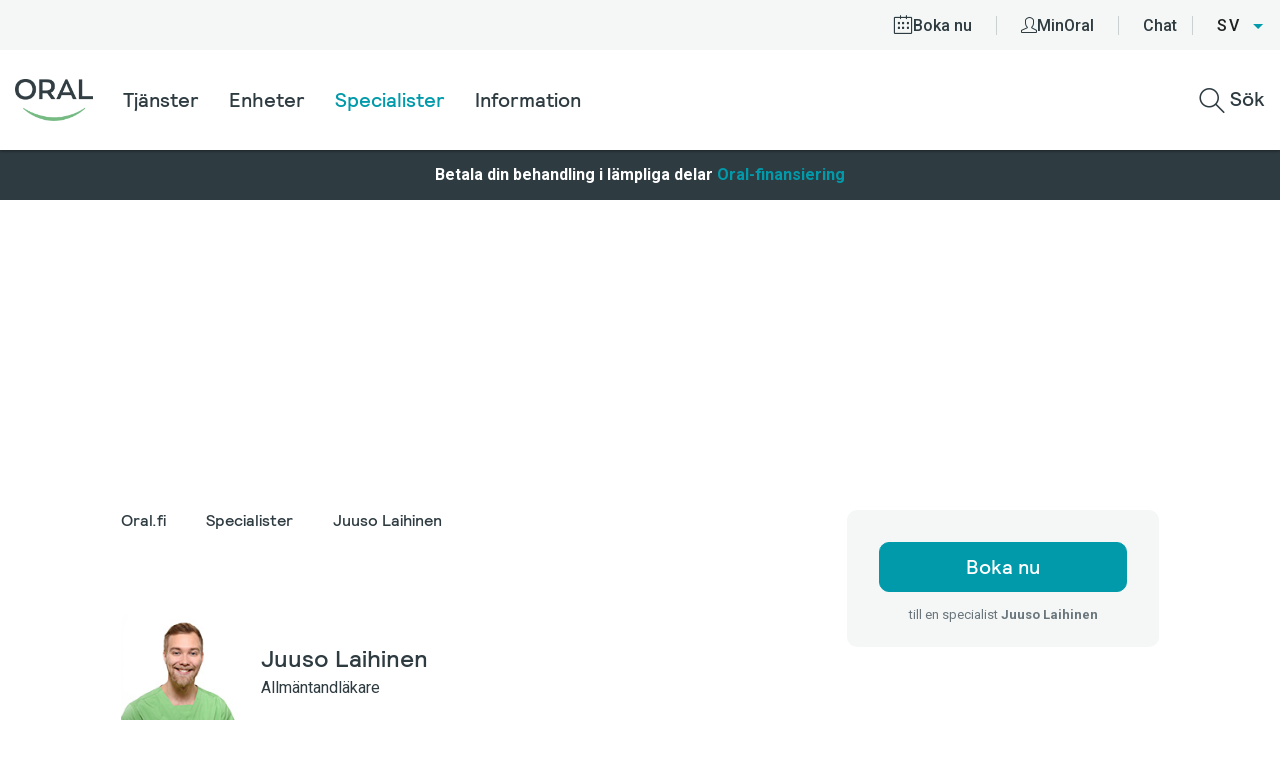

--- FILE ---
content_type: text/html; charset=UTF-8
request_url: https://www.oral.fi/sv/specialister/juuso-laihinen/
body_size: 15429
content:
<!DOCTYPE html>
<html class="async_hide" lang="sv-SE">
    <head>
  <meta charset="utf-8">
<meta http-equiv="x-ua-compatible" content="ie=edge">
<meta name="viewport" content="width=device-width, initial-scale=1, shrink-to-fit=no">
<meta id="angularjs-language" data-lang="sv">

<!-- Startup configuration -->
<link rel="manifest" href="manifest-app.webmanifest">

<!-- Fallback application metadata for legacy browsers -->
<meta name="application-name" content="Oral Hammaslääkärit">
<link rel="icon" sizes="192x192" href="/images/pwa-icons/icon-192x192.png">
<link rel="icon" sizes="256x256" href="/images/pwa-icons/icon-256x256.png">
<link rel="icon" sizes="384x384" href="/images/pwa-icons/icon-384x384.png">
<link rel="icon" sizes="512x512" href="/images/pwa-icons/icon-512x512.png">

<meta name="facebook-domain-verification" content="ujv4293wqqav9sgzqs7kbneqoqx2xw" />
<meta name="google-site-verification" content="lHw-VGCjeYSJS7V7Fl9zdxPcLgyDwDQa_JF1anMZor0" />
<meta name=dropbox-domain-verification content=y1vi7d8u7wob />

<meta id="rest-url-base" data-url="https://www.oral.fi/sv/wp-json/">

<!-- CookieConsent -->
<script id="CookieConsent" src="https://policy.app.cookieinformation.com/uc.js" data-culture="sv" data-gcm-version="2.0" type="text/javascript"></script>

  <!-- Google Tag Manager -->
  <script>(function(w,d,s,l,i){w[l]=w[l]||[];w[l].push({'gtm.start':
  new Date().getTime(),event:'gtm.js'});var f=d.getElementsByTagName(s)[0],
  j=d.createElement(s),dl=l!='dataLayer'?'&l='+l:'';j.async=true;j.src=
  'https://www.googletagmanager.com/gtm.js?id='+i+dl;f.parentNode.insertBefore(j,f);
  })(window,document,'script','dataLayer','GTM-5H83KX');</script>
  <!-- End Google Tag Manager -->

<!-- Google Optimize and page hide snippet -->
<!-- End Google Optimize -->

<meta name='robots' content='index, follow, max-image-preview:large, max-snippet:-1, max-video-preview:-1' />
	<style>img:is([sizes="auto" i], [sizes^="auto," i]) { contain-intrinsic-size: 3000px 1500px }</style>
	
	<!-- This site is optimized with the Yoast SEO plugin v26.3 - https://yoast.com/wordpress/plugins/seo/ -->
	<title>Juuso Laihinen - Oral</title>
	<link rel="canonical" href="https://www.oral.fi/sv/specialister/juuso-laihinen/" />
	<meta property="og:locale" content="sv_SE" />
	<meta property="og:type" content="article" />
	<meta property="og:title" content="Juuso Laihinen - Oral" />
	<meta property="og:description" content="Jag tog min examen vid Åbo universitet 2015 och har en bred arbetslivserfarenhet inom både den offentliga och den privata sektorn i Egentliga Finland Jag utför omfattande bastandvård och jag är särskilt intresserad av att bettrehabilitering och av att ersätta saknade tänder (tandimplantat, kronor, broar och proteser). Vid behov skickar jag patienter med behov av &hellip; Continued" />
	<meta property="og:url" content="https://www.oral.fi/sv/specialister/juuso-laihinen/" />
	<meta property="og:site_name" content="Oral" />
	<meta property="article:modified_time" content="2026-01-24T05:20:36+00:00" />
	<meta name="twitter:card" content="summary_large_image" />
	<meta name="twitter:image" content="https://appointment.assiscare.com/api/oral/images/c18815fd-4ea4-4e07-85db-06d56dbd2287" />
	<script type="application/ld+json" class="yoast-schema-graph">{"@context":"https://schema.org","@graph":[{"@type":"WebPage","@id":"https://www.oral.fi/sv/specialister/juuso-laihinen/","url":"https://www.oral.fi/sv/specialister/juuso-laihinen/","name":"Juuso Laihinen - Oral","isPartOf":{"@id":"https://www.oral.fi/sv/#website"},"datePublished":"2018-09-30T03:18:01+00:00","dateModified":"2026-01-24T05:20:36+00:00","breadcrumb":{"@id":"https://www.oral.fi/sv/specialister/juuso-laihinen/#breadcrumb"},"inLanguage":"sv-SE","potentialAction":[{"@type":"ReadAction","target":["https://www.oral.fi/sv/specialister/juuso-laihinen/"]}]},{"@type":"BreadcrumbList","@id":"https://www.oral.fi/sv/specialister/juuso-laihinen/#breadcrumb","itemListElement":[{"@type":"ListItem","position":1,"name":"Home","item":"https://www.oral.fi/sv/"},{"@type":"ListItem","position":2,"name":"Personnel","item":"https://www.oral.fi/sv/_/"},{"@type":"ListItem","position":3,"name":"Juuso Laihinen"}]},{"@type":"WebSite","@id":"https://www.oral.fi/sv/#website","url":"https://www.oral.fi/sv/","name":"Oral","description":"","potentialAction":[{"@type":"SearchAction","target":{"@type":"EntryPoint","urlTemplate":"https://www.oral.fi/sv/?s={search_term_string}"},"query-input":{"@type":"PropertyValueSpecification","valueRequired":true,"valueName":"search_term_string"}}],"inLanguage":"sv-SE"}]}</script>
	<!-- / Yoast SEO plugin. -->


<link rel='stylesheet' id='wp-block-library-css' href='https://www.oral.fi/wp/wp-includes/css/dist/block-library/style.min.css?ver=6.8.3' media='all' />
<style id='filebird-block-filebird-gallery-style-inline-css'>
ul.filebird-block-filebird-gallery{margin:auto!important;padding:0!important;width:100%}ul.filebird-block-filebird-gallery.layout-grid{display:grid;grid-gap:20px;align-items:stretch;grid-template-columns:repeat(var(--columns),1fr);justify-items:stretch}ul.filebird-block-filebird-gallery.layout-grid li img{border:1px solid #ccc;box-shadow:2px 2px 6px 0 rgba(0,0,0,.3);height:100%;max-width:100%;-o-object-fit:cover;object-fit:cover;width:100%}ul.filebird-block-filebird-gallery.layout-masonry{-moz-column-count:var(--columns);-moz-column-gap:var(--space);column-gap:var(--space);-moz-column-width:var(--min-width);columns:var(--min-width) var(--columns);display:block;overflow:auto}ul.filebird-block-filebird-gallery.layout-masonry li{margin-bottom:var(--space)}ul.filebird-block-filebird-gallery li{list-style:none}ul.filebird-block-filebird-gallery li figure{height:100%;margin:0;padding:0;position:relative;width:100%}ul.filebird-block-filebird-gallery li figure figcaption{background:linear-gradient(0deg,rgba(0,0,0,.7),rgba(0,0,0,.3) 70%,transparent);bottom:0;box-sizing:border-box;color:#fff;font-size:.8em;margin:0;max-height:100%;overflow:auto;padding:3em .77em .7em;position:absolute;text-align:center;width:100%;z-index:2}ul.filebird-block-filebird-gallery li figure figcaption a{color:inherit}

</style>
<style id='global-styles-inline-css'>
:root{--wp--preset--aspect-ratio--square: 1;--wp--preset--aspect-ratio--4-3: 4/3;--wp--preset--aspect-ratio--3-4: 3/4;--wp--preset--aspect-ratio--3-2: 3/2;--wp--preset--aspect-ratio--2-3: 2/3;--wp--preset--aspect-ratio--16-9: 16/9;--wp--preset--aspect-ratio--9-16: 9/16;--wp--preset--color--black: #000000;--wp--preset--color--cyan-bluish-gray: #abb8c3;--wp--preset--color--white: #ffffff;--wp--preset--color--pale-pink: #f78da7;--wp--preset--color--vivid-red: #cf2e2e;--wp--preset--color--luminous-vivid-orange: #ff6900;--wp--preset--color--luminous-vivid-amber: #fcb900;--wp--preset--color--light-green-cyan: #7bdcb5;--wp--preset--color--vivid-green-cyan: #00d084;--wp--preset--color--pale-cyan-blue: #8ed1fc;--wp--preset--color--vivid-cyan-blue: #0693e3;--wp--preset--color--vivid-purple: #9b51e0;--wp--preset--gradient--vivid-cyan-blue-to-vivid-purple: linear-gradient(135deg,rgba(6,147,227,1) 0%,rgb(155,81,224) 100%);--wp--preset--gradient--light-green-cyan-to-vivid-green-cyan: linear-gradient(135deg,rgb(122,220,180) 0%,rgb(0,208,130) 100%);--wp--preset--gradient--luminous-vivid-amber-to-luminous-vivid-orange: linear-gradient(135deg,rgba(252,185,0,1) 0%,rgba(255,105,0,1) 100%);--wp--preset--gradient--luminous-vivid-orange-to-vivid-red: linear-gradient(135deg,rgba(255,105,0,1) 0%,rgb(207,46,46) 100%);--wp--preset--gradient--very-light-gray-to-cyan-bluish-gray: linear-gradient(135deg,rgb(238,238,238) 0%,rgb(169,184,195) 100%);--wp--preset--gradient--cool-to-warm-spectrum: linear-gradient(135deg,rgb(74,234,220) 0%,rgb(151,120,209) 20%,rgb(207,42,186) 40%,rgb(238,44,130) 60%,rgb(251,105,98) 80%,rgb(254,248,76) 100%);--wp--preset--gradient--blush-light-purple: linear-gradient(135deg,rgb(255,206,236) 0%,rgb(152,150,240) 100%);--wp--preset--gradient--blush-bordeaux: linear-gradient(135deg,rgb(254,205,165) 0%,rgb(254,45,45) 50%,rgb(107,0,62) 100%);--wp--preset--gradient--luminous-dusk: linear-gradient(135deg,rgb(255,203,112) 0%,rgb(199,81,192) 50%,rgb(65,88,208) 100%);--wp--preset--gradient--pale-ocean: linear-gradient(135deg,rgb(255,245,203) 0%,rgb(182,227,212) 50%,rgb(51,167,181) 100%);--wp--preset--gradient--electric-grass: linear-gradient(135deg,rgb(202,248,128) 0%,rgb(113,206,126) 100%);--wp--preset--gradient--midnight: linear-gradient(135deg,rgb(2,3,129) 0%,rgb(40,116,252) 100%);--wp--preset--font-size--small: 13px;--wp--preset--font-size--medium: 20px;--wp--preset--font-size--large: 36px;--wp--preset--font-size--x-large: 42px;--wp--preset--spacing--20: 0.44rem;--wp--preset--spacing--30: 0.67rem;--wp--preset--spacing--40: 1rem;--wp--preset--spacing--50: 1.5rem;--wp--preset--spacing--60: 2.25rem;--wp--preset--spacing--70: 3.38rem;--wp--preset--spacing--80: 5.06rem;--wp--preset--shadow--natural: 6px 6px 9px rgba(0, 0, 0, 0.2);--wp--preset--shadow--deep: 12px 12px 50px rgba(0, 0, 0, 0.4);--wp--preset--shadow--sharp: 6px 6px 0px rgba(0, 0, 0, 0.2);--wp--preset--shadow--outlined: 6px 6px 0px -3px rgba(255, 255, 255, 1), 6px 6px rgba(0, 0, 0, 1);--wp--preset--shadow--crisp: 6px 6px 0px rgba(0, 0, 0, 1);}:where(body) { margin: 0; }.wp-site-blocks > .alignleft { float: left; margin-right: 2em; }.wp-site-blocks > .alignright { float: right; margin-left: 2em; }.wp-site-blocks > .aligncenter { justify-content: center; margin-left: auto; margin-right: auto; }:where(.is-layout-flex){gap: 0.5em;}:where(.is-layout-grid){gap: 0.5em;}.is-layout-flow > .alignleft{float: left;margin-inline-start: 0;margin-inline-end: 2em;}.is-layout-flow > .alignright{float: right;margin-inline-start: 2em;margin-inline-end: 0;}.is-layout-flow > .aligncenter{margin-left: auto !important;margin-right: auto !important;}.is-layout-constrained > .alignleft{float: left;margin-inline-start: 0;margin-inline-end: 2em;}.is-layout-constrained > .alignright{float: right;margin-inline-start: 2em;margin-inline-end: 0;}.is-layout-constrained > .aligncenter{margin-left: auto !important;margin-right: auto !important;}.is-layout-constrained > :where(:not(.alignleft):not(.alignright):not(.alignfull)){margin-left: auto !important;margin-right: auto !important;}body .is-layout-flex{display: flex;}.is-layout-flex{flex-wrap: wrap;align-items: center;}.is-layout-flex > :is(*, div){margin: 0;}body .is-layout-grid{display: grid;}.is-layout-grid > :is(*, div){margin: 0;}body{font-family: var(--wp--preset--font-family--sans);padding-top: 0px;padding-right: 0px;padding-bottom: 0px;padding-left: 0px;}a:where(:not(.wp-element-button)){text-decoration: underline;}:root :where(.wp-element-button, .wp-block-button__link){background-color: #32373c;border-width: 0;color: #fff;font-family: inherit;font-size: inherit;line-height: inherit;padding: calc(0.667em + 2px) calc(1.333em + 2px);text-decoration: none;}.has-black-color{color: var(--wp--preset--color--black) !important;}.has-cyan-bluish-gray-color{color: var(--wp--preset--color--cyan-bluish-gray) !important;}.has-white-color{color: var(--wp--preset--color--white) !important;}.has-pale-pink-color{color: var(--wp--preset--color--pale-pink) !important;}.has-vivid-red-color{color: var(--wp--preset--color--vivid-red) !important;}.has-luminous-vivid-orange-color{color: var(--wp--preset--color--luminous-vivid-orange) !important;}.has-luminous-vivid-amber-color{color: var(--wp--preset--color--luminous-vivid-amber) !important;}.has-light-green-cyan-color{color: var(--wp--preset--color--light-green-cyan) !important;}.has-vivid-green-cyan-color{color: var(--wp--preset--color--vivid-green-cyan) !important;}.has-pale-cyan-blue-color{color: var(--wp--preset--color--pale-cyan-blue) !important;}.has-vivid-cyan-blue-color{color: var(--wp--preset--color--vivid-cyan-blue) !important;}.has-vivid-purple-color{color: var(--wp--preset--color--vivid-purple) !important;}.has-black-background-color{background-color: var(--wp--preset--color--black) !important;}.has-cyan-bluish-gray-background-color{background-color: var(--wp--preset--color--cyan-bluish-gray) !important;}.has-white-background-color{background-color: var(--wp--preset--color--white) !important;}.has-pale-pink-background-color{background-color: var(--wp--preset--color--pale-pink) !important;}.has-vivid-red-background-color{background-color: var(--wp--preset--color--vivid-red) !important;}.has-luminous-vivid-orange-background-color{background-color: var(--wp--preset--color--luminous-vivid-orange) !important;}.has-luminous-vivid-amber-background-color{background-color: var(--wp--preset--color--luminous-vivid-amber) !important;}.has-light-green-cyan-background-color{background-color: var(--wp--preset--color--light-green-cyan) !important;}.has-vivid-green-cyan-background-color{background-color: var(--wp--preset--color--vivid-green-cyan) !important;}.has-pale-cyan-blue-background-color{background-color: var(--wp--preset--color--pale-cyan-blue) !important;}.has-vivid-cyan-blue-background-color{background-color: var(--wp--preset--color--vivid-cyan-blue) !important;}.has-vivid-purple-background-color{background-color: var(--wp--preset--color--vivid-purple) !important;}.has-black-border-color{border-color: var(--wp--preset--color--black) !important;}.has-cyan-bluish-gray-border-color{border-color: var(--wp--preset--color--cyan-bluish-gray) !important;}.has-white-border-color{border-color: var(--wp--preset--color--white) !important;}.has-pale-pink-border-color{border-color: var(--wp--preset--color--pale-pink) !important;}.has-vivid-red-border-color{border-color: var(--wp--preset--color--vivid-red) !important;}.has-luminous-vivid-orange-border-color{border-color: var(--wp--preset--color--luminous-vivid-orange) !important;}.has-luminous-vivid-amber-border-color{border-color: var(--wp--preset--color--luminous-vivid-amber) !important;}.has-light-green-cyan-border-color{border-color: var(--wp--preset--color--light-green-cyan) !important;}.has-vivid-green-cyan-border-color{border-color: var(--wp--preset--color--vivid-green-cyan) !important;}.has-pale-cyan-blue-border-color{border-color: var(--wp--preset--color--pale-cyan-blue) !important;}.has-vivid-cyan-blue-border-color{border-color: var(--wp--preset--color--vivid-cyan-blue) !important;}.has-vivid-purple-border-color{border-color: var(--wp--preset--color--vivid-purple) !important;}.has-vivid-cyan-blue-to-vivid-purple-gradient-background{background: var(--wp--preset--gradient--vivid-cyan-blue-to-vivid-purple) !important;}.has-light-green-cyan-to-vivid-green-cyan-gradient-background{background: var(--wp--preset--gradient--light-green-cyan-to-vivid-green-cyan) !important;}.has-luminous-vivid-amber-to-luminous-vivid-orange-gradient-background{background: var(--wp--preset--gradient--luminous-vivid-amber-to-luminous-vivid-orange) !important;}.has-luminous-vivid-orange-to-vivid-red-gradient-background{background: var(--wp--preset--gradient--luminous-vivid-orange-to-vivid-red) !important;}.has-very-light-gray-to-cyan-bluish-gray-gradient-background{background: var(--wp--preset--gradient--very-light-gray-to-cyan-bluish-gray) !important;}.has-cool-to-warm-spectrum-gradient-background{background: var(--wp--preset--gradient--cool-to-warm-spectrum) !important;}.has-blush-light-purple-gradient-background{background: var(--wp--preset--gradient--blush-light-purple) !important;}.has-blush-bordeaux-gradient-background{background: var(--wp--preset--gradient--blush-bordeaux) !important;}.has-luminous-dusk-gradient-background{background: var(--wp--preset--gradient--luminous-dusk) !important;}.has-pale-ocean-gradient-background{background: var(--wp--preset--gradient--pale-ocean) !important;}.has-electric-grass-gradient-background{background: var(--wp--preset--gradient--electric-grass) !important;}.has-midnight-gradient-background{background: var(--wp--preset--gradient--midnight) !important;}.has-small-font-size{font-size: var(--wp--preset--font-size--small) !important;}.has-medium-font-size{font-size: var(--wp--preset--font-size--medium) !important;}.has-large-font-size{font-size: var(--wp--preset--font-size--large) !important;}.has-x-large-font-size{font-size: var(--wp--preset--font-size--x-large) !important;}
:where(.wp-block-post-template.is-layout-flex){gap: 1.25em;}:where(.wp-block-post-template.is-layout-grid){gap: 1.25em;}
:where(.wp-block-columns.is-layout-flex){gap: 2em;}:where(.wp-block-columns.is-layout-grid){gap: 2em;}
:root :where(.wp-block-pullquote){font-size: 1.5em;line-height: 1.6;}
</style>
<link rel='stylesheet' id='app/0-css' href='https://www.oral.fi/app/themes/oral.fi-theme2/public/css/app.css' media='all' />
<link rel="https://api.w.org/" href="https://www.oral.fi/sv/wp-json/" /><link rel="alternate" title="oEmbed (JSON)" type="application/json+oembed" href="https://www.oral.fi/sv/wp-json/oembed/1.0/embed?url=https%3A%2F%2Fwww.oral.fi%2Fsv%2Fspecialister%2Fjuuso-laihinen%2F" />
<link rel="alternate" title="oEmbed (XML)" type="text/xml+oembed" href="https://www.oral.fi/sv/wp-json/oembed/1.0/embed?url=https%3A%2F%2Fwww.oral.fi%2Fsv%2Fspecialister%2Fjuuso-laihinen%2F&#038;format=xml" />
<meta name="generator" content="WPML ver:4.8.4 stt:1,18,51;" />
<script type="text/javascript" src="//www.oral.fi/sv/?wordfence_syncAttackData=1769451727.865" async></script><link rel="icon" href="https://www.oral.fi/app/uploads/2020/08/cropped-Oral_512x512-1-32x32.jpg" sizes="32x32" />
<link rel="icon" href="https://www.oral.fi/app/uploads/2020/08/cropped-Oral_512x512-1-192x192.jpg" sizes="192x192" />
<link rel="apple-touch-icon" href="https://www.oral.fi/app/uploads/2020/08/cropped-Oral_512x512-1-180x180.jpg" />
<meta name="msapplication-TileImage" content="https://www.oral.fi/app/uploads/2020/08/cropped-Oral_512x512-1-270x270.jpg" />

<meta id="cdg-styles-before">

<!-- Bundlescripts -->
<link rel="stylesheet" href="https://www.oral.fi/app/themes/oral.fi-theme2/embedded-app/css/commons.css?277e6f51a5d9db71e16d" />

 
<link rel="stylesheet" href="https://www.oral.fi/app/themes/oral.fi-theme2/embedded-app/css/master.css?277e6f51a5d9db71e16d" />







      <link rel="preload" as="style" href="https://www.oral.fi/app/themes/oral.fi-theme2/embedded-app/css/services.css?277e6f51a5d9db71e16d" onload="this.removeAttribute('onload'); this.rel='stylesheet';"/>
    <noscript>
        <link rel="stylesheet" href="https://www.oral.fi/app/themes/oral.fi-theme2/embedded-app/css/services.css?277e6f51a5d9db71e16d"/>
    </noscript>

    <!-- End Bundlescripts -->


<link rel="preconnect" href="https://fonts.gstatic.com/" crossorigin>
<link rel="stylesheet" href="https://fonts.googleapis.com/css?family=Roboto:400,500,700">

<link rel="preload" href="https://www.oral.fi/app/themes/oral.fi-theme2/public/fonts/relative-medium.woff" as="font" crossorigin="anonymous">
<link rel="preload" href="https://www.oral.fi/app/themes/oral.fi-theme2/public/fonts/oral-icons.woff" as="font" crossorigin="anonymous">
<link rel="preload" href="https://www.oral.fi/app/themes/oral.fi-theme2/public/fonts/Simple-Line-Icons.woff" as="font" crossorigin="anonymous">


<style>
  /**
   * @license
   * MyFonts Webfont Build ID 3463832, 2017-10-13T11:16:08-0400
   *
   * The fonts listed in this notice are subject to the End User License
   * Agreement(s) entered into by the website owner. All other parties are
   * explicitly restricted from using the Licensed Webfonts(s).
   *
   * You may obtain a valid license at the URLs below.
   *
   * Webfont: FoundryMonoline-Bold by The Foundry
   * URL: https://www.myfonts.com/fonts/thefoundry/foundry-monoline/bold/
   *
   * Webfont: FoundryMonoline-Regular by The Foundry
   * URL: https://www.myfonts.com/fonts/thefoundry/foundry-monoline/regular/
   *
   *
   * License: https://www.myfonts.com/viewlicense?type=web&buildid=3463832
   * Licensed pageviews: 1,000,000
   * Webfonts copyright: Copyright &#x00A9; The digitally encoded machine readable outline
   * data for producing the typefaces licensed to you is copyrighted &#x00A9;, 2008 by The
   * Foundry, London. All rights reserved.
   *
   * © 2017 MyFonts Inc
  */

  @font-face {
    font-family: 'relative-medium';
    src: url(https://www.oral.fi/app/themes/oral.fi-theme2/public/fonts/relative-medium.eot);
    src: url(https://www.oral.fi/app/themes/oral.fi-theme2/public/fonts/relative-medium.eot?#iefix) format('embedded-opentype'),
    url(https://www.oral.fi/app/themes/oral.fi-theme2/public/fonts/relative-medium.woff) format('woff'),
    url(https://www.oral.fi/app/themes/oral.fi-theme2/public/fonts/relative-medium.ttf) format('truetype');
    font-weight: normal;
    font-style: normal;
    font-display: fallback;
  }

  @font-face {
    font-family: 'relative-medium';
    src: url(https://www.oral.fi/app/themes/oral.fi-theme2/public/fonts/relative-medium.eot);
    src: url(https://www.oral.fi/app/themes/oral.fi-theme2/public/fonts/relative-medium.eot?#iefix) format('embedded-opentype'),
    url(https://www.oral.fi/app/themes/oral.fi-theme2/public/fonts/relative-medium.woff) format('woff'),
    url(https://www.oral.fi/app/themes/oral.fi-theme2/public/fonts/relative-medium.ttf) format('truetype');
    font-weight: bold;
    font-style: normal;
    font-display: fallback;
  }

  @font-face {
    font-family: 'oral-icons';
    src: url(https://www.oral.fi/app/themes/oral.fi-theme2/public/fonts/oral-icons.woff) format('woff'),
    url(https://www.oral.fi/app/themes/oral.fi-theme2/public/fonts/oral-icons.ttf) format('truetype'),
    url(https://www.oral.fi/app/themes/oral.fi-theme2/public/fonts/oral-icons.svg) format('svg');
    font-weight: normal;
    font-style: normal;
  }

  @font-face {
    font-family: 'simple-line';
    src: url(https://www.oral.fi/app/themes/oral.fi-theme2/public/fonts/Simple-Line-Icons.eot);
    src: url(https://www.oral.fi/app/themes/oral.fi-theme2/public/fonts/Simple-Line-Icons.eot) format('embedded-opentype'),
    url(https://www.oral.fi/app/themes/oral.fi-theme2/public/fonts/Simple-Line-Icons.woff) format('woff'),
    url(https://www.oral.fi/app/themes/oral.fi-theme2/public/fonts/Simple-Line-Icons.ttf) format('truetype'),
    url(https://www.oral.fi/app/themes/oral.fi-theme2/public/fonts/Simple-Line-Icons.svg) format('svg');
    font-weight: normal;
    font-style: normal;
  }
</style>
    

    
  <link
    rel="preconnect"
    href="https://ninchat.s3.amazonaws.com/"
    crossorigin
  >
  <link rel="preconnect" href="https://addsearch.com/" crossorigin>
</head>

<body
  class="wp-singular person-template-default single single-person postid-214763 wp-embed-responsive wp-theme-oralfi-theme2 juuso-laihinen"
  data-mobile-menu--watch
>

      <!-- Google Tag Manager (noscript) -->
    <noscript><iframe src="https://www.googletagmanager.com/ns.html?id=GTM-5H83KX"
    height="0" width="0" style="display:none;visibility:hidden"></iframe></noscript>
    <!-- End Google Tag Manager (noscript) -->
  
  
  
  <div
    id="before-main-header"
    class="before-main-header"
  >
      </div>

    <script>
  function moveToFrontpage() {
    window.onbeforeunload = null;
    window.location.href = window.location.origin;
  }
</script>

<header
  id="main-header"
  class="main-header"
>
  <div
    class="main-header__absolute"
    data-mobile-menu--watch
  >
    
    <nav class="main-header__top-bar">
      <div class="main-header-top-bar">
        <div class="main-header-top-bar__link-group">
          <a
            href="https://www.oral.fi/sv/ajanvaraus-sv/#/"
            class="main-header-top-bar__link"
          >
            <span class="icon icon-calendar"></span>
            Boka nu
          </a>

          <a
            href="https://www.oral.fi/sv/omaoral/"
            class="main-header-top-bar__link"
          >
            <span class="icon icon-person"></span>
            MinOral
          </a>

          <button
            data-ninchat-toggle
            aria-label="Chat"
            class="main-header-top-bar__link"
          >
            Chat
          </button>

          <div class="main-header-top-bar__link">
                            <div id="language-switcher" class="mdc-menu-surface--anchor">
  
  <div class="mdc-select" tabindex="0">
    <div class="mdc-select__anchor mdc-ripple-surface mdc-ripple-upgraded" role="button" aria-haspopup="listbox" aria-expanded="false">
      <span class="mdc-select__selected-text language-switcher-font">
        sv
      </span>

      <i class="mdc-select__dropdown-icon"></i>
    </div>

    <div id="language-switcher-menu" class="mdc-select__menu mdc-menu mdc-menu-surface" role="listbox">
      <ul class="mdc-list">
                  <li 
            
            class="mdc-list-item language-switcher-font "
            data-value="https://www.oral.fi/asiantuntijat/juuso-laihinen/"
            role="option"
            tabindex="0"
          >
            <span class="mdc-list-item__text">fi</span>
          </li>
                  <li 
            
            class="mdc-list-item language-switcher-font "
            data-value="https://www.oral.fi/en/specialists/juuso-laihinen/"
            role="option"
            tabindex="0"
          >
            <span class="mdc-list-item__text">en</span>
          </li>
                  <li 
            aria-selected=&quot;true&quot;
            class="mdc-list-item language-switcher-font mdc-list-item--selected"
            data-value="https://www.oral.fi/sv/specialister/juuso-laihinen/"
            role="option"
            tabindex="0"
          >
            <span class="mdc-list-item__text">sv</span>
          </li>
              </ul>
    </div>
  </div>
</div>
                      </div>

          
        </div>
      </div>
    </nav>

    <div class="main-header__bar">

      
      <a
        href="https://www.oral.fi/sv/"
        class="main-header__link"
      >
        <img
          src="https://www.oral.fi/app/themes/oral.fi-theme2/public/images/oral_logo_header_2x.png"
          class="main-header__logo"
          alt="Oral"
        >
      </a>

      
      <nav
        class="main-header__links"
        data-global-search--watch
      >
        <ul>
                                    <li>
                <a
                  href="https://www.oral.fi/sv/tjanster/"
                  class="main-header__link "
                >
                  Tjänster
                </a>
              </li>
                                                <li>
                <a
                  href="https://www.oral.fi/sv/enheter/"
                  class="main-header__link "
                >
                  Enheter
                </a>
              </li>
                                                <li>
                <a
                  href="https://www.oral.fi/sv/specialister/"
                  class="main-header__link main-header__link--active"
                >
                  Specialister
                </a>
              </li>
                                                                      <li>
                <a
                  href="https://www.oral.fi/sv/information/"
                  class="main-header__link "
                >
                  Information
                </a>
              </li>
                                        </ul>
      </nav>

      
      <div class="main-header__search">
        <button
          class="search-form__toggle-open"
          data-global-search--toggle
          data-global-search--watch
        >
          <span class="search-form__toggle-open-icon icon icon-search"></span>
          Sök
        </button>

        <div
          class="search-form__input"
          data-global-search--watch
        >
          <form role="search" class="search-form">
            <div class="mdc-text-field mdc-text-field--fill mdc-text-field--with-leading-icon mdc-text-field--without-label">
              <i ng-if="$ctrl.icon" class="mdc-text-field__icon icon icon-search icon-21"></i>
              <input
                id="global-search"
                type="text"
                class="addsearch mdc-text-field__input"
                disabled="disabled"
                aria-controls="search-helptext"
                placeholder="Sök"
                data-global-search--focus-opener
              />
            </div>
            <button
              class="search-form__desktop-close"
              type="button"
              data-global-search--toggle
            >
              <span class="icon oral-x-filled-icon"></span>
            </button>

            <button
              class="search-form__mobile-close"
              type="button"
              data-global-search--toggle
              data-global-search--watch
            >
              <span class="icon oral-x-filled-icon"></span>
            </button>
          </form>
        </div>
      </div>

      
      <button
        class="main-header__menu-toggle"
        data-mobile-menu--toggle
        data-mobile-menu--watch
      >
        <span class="main-header__menu-toggle-icon icon icon-menu icon-21"></span>
        <span class="main-header__menu-toggle-icon icon icon-x icon-21"></span>
      </button>
    </div>

    <nav
      class="main-header-drawer"
      data-mobile-menu--watch
    >
      
      <ul class="main-header-drawer__section">
        <li class="main-header-drawer__list-item">
          <a
            href="https://www.oral.fi/sv/ajanvaraus-sv/#/"
            class="main-header-drawer__link"
          >
            Boka nu
          </a>
        </li>
        <li class="main-header-drawer__list-item">
          <a
            href="https://www.oral.fi/sv/omaoral/"
            class="main-header-drawer__link"
          >
            MinOral
          </a>
        </li>
        <li class="main-header-drawer__list-item">
          <a
            data-ninchat-toggle
            href="#"
            class="main-header-drawer__link"
          >
            Öppna chatten
          </a>
        </li>
      </ul>

      
      <ul class="main-header-drawer__section">
                              <li class="main-header-drawer__list-item">
              <a
                href="https://www.oral.fi/sv/tjanster/"
                class="main-header-drawer__link"
              >
                Tjänster
              </a>
            </li>
                                        <li class="main-header-drawer__list-item">
              <a
                href="https://www.oral.fi/sv/enheter/"
                class="main-header-drawer__link"
              >
                Enheter
              </a>
            </li>
                                        <li class="main-header-drawer__list-item">
              <a
                href="https://www.oral.fi/sv/specialister/"
                class="main-header-drawer__link main-header-drawer__link--active"
              >
                Specialister
              </a>
            </li>
                                                          <li class="main-header-drawer__list-item">
              <a
                href="https://www.oral.fi/sv/information/"
                class="main-header-drawer__link"
              >
                Information
              </a>
            </li>
                                </ul>

      
      <div class="main-header-drawer__section main-header-drawer__section--flex">

        

                  <a
            href="https://www.oral.fi/asiantuntijat/juuso-laihinen/"
            class="main-header-drawer__link main-header-drawer__link--lang"
          >
            fi
          </a>
                  <a
            href="https://www.oral.fi/en/specialists/juuso-laihinen/"
            class="main-header-drawer__link main-header-drawer__link--lang"
          >
            en
          </a>
                  <a
            href="https://www.oral.fi/sv/specialister/juuso-laihinen/"
            class="main-header-drawer__link main-header-drawer__link--lang main-header-drawer__link--active"
          >
            sv
          </a>
        
        <div class="main-header-drawer__phone">
          <span class="icon icon-phone blue"></span>
          <a
            class="main-header-drawer__link"
            href="tel:"
          >
            010 400 3400
          </a>
        </div>
      </div>

      <div class="main-header-drawer__bottom-spacer"></div>

    </nav>
  </div>


  <div
    class="header-modal__overlay"
    data-global-search--toggle
    data-global-search--watch
  >
  </div>
</header>

<div class="main-header-spacer"></div>

<header id="print-header">
  <img src="https://www.oral.fi/app/themes/oral.fi-theme2/public/images/oral_logo_header_2x.png"
       class="header-logo"
       alt="Oral">
</header>

  <div class="global-banner global-banner--gray">
  <div class="global-banner__container container">
    <div>
      Betala din behandling i lämpliga delar
              <a
          href="https://www.oral.fi/sv/information/information-for-kunder/oral-finansiering/"
          class="global-banner__link"
        >
          Oral-finansiering
        </a>
          </div>
  </div>
</div>

  <main role="document">
      <div class="resource">
      <div class="cropped-image lozad hero hero-medium hero-medium--facelift hero--no-fade hero-has-overlap" data-background-image-xs="https://www.oral.fi/app/uploads/2024/06/ORAL_henkilosto_header_1920x360-470x313.png" data-background-image-sm="https://www.oral.fi/app/uploads/2024/06/ORAL_henkilosto_header_1920x360.png">
    <div class="hero__background-fade">
    
    <div class="hero__container container">
      
    </div>
  </div>
  </div>

    <div class="container">
      <div class="overlap-hero overlap-hero-medium">
        <div class="row">
          <div class="resource__sidebar col-12 col-md-4 order-1 order-md-2">
              <div class="single-person__header-mobile">
          <nav class="breadcrumb breadcrumb-single-item" aria-label="Brödsmulespår">
  <ol>
    <li>
      <a href="/">Oral.fi</a>
      <span class="icon icon-border-arrow-right" aria-hidden="true"></span>
    </li>

    <li>
      <a href="https://www.oral.fi/sv/specialister/">Specialister</a>
      <span class="icon icon-border-arrow-right" aria-hidden="true"></span>
    </li>

    <li class="current-item" aria-current="page">
      Juuso Laihinen
    </li>
  </ol>
</nav>
    
    <div class="person-info">
      <div
        class="thumbnail person-image "
        style="background-image: url(https://appointment.assiscare.com/api/oral/images/c18815fd-4ea4-4e07-85db-06d56dbd2287)">
      </div>

      <div>
        <h1 class="title">Juuso Laihinen</h1>
        <p class="subtitle">Allmäntandläkare</p>
      </div>
    </div>
  </div>

  <div class="widget-booking-and-lifts sidebar-widget-sticky">

  <div class="widget-booking-and-lifts__item">
    <div class="widget-booking-and-lifts__book">
      <a
        href="https://www.oral.fi/sv/ajanvaraus-sv/#/?personId=4334"
        class="mdc-button mdc-button--primary new"
        data-mdc-auto-init="ripple"
      >
        Boka nu
      </a>
              <small class="widget-booking-and-lifts__book-label">
          till en specialist <strong>Juuso Laihinen</strong>
        </small>
          </div>
  </div>

  
  </div>
          </div>

          <div class="col-12 col-md-8 order-2 order-md-1">
              <div class="single-person__header-desktop">
          <nav class="breadcrumb breadcrumb-single-item" aria-label="Brödsmulespår">
  <ol>
    <li>
      <a href="/">Oral.fi</a>
      <span class="icon icon-border-arrow-right" aria-hidden="true"></span>
    </li>

    <li>
      <a href="https://www.oral.fi/sv/specialister/">Specialister</a>
      <span class="icon icon-border-arrow-right" aria-hidden="true"></span>
    </li>

    <li class="current-item" aria-current="page">
      Juuso Laihinen
    </li>
  </ol>
</nav>
    
    <div class="person-info">
      <div 
        class="thumbnail person-image "
        style="background-image: url(https://appointment.assiscare.com/api/oral/images/c18815fd-4ea4-4e07-85db-06d56dbd2287)">
      </div>

      <div>
        <h1 class="title">Juuso Laihinen</h1>
        <p class="subtitle">Allmäntandläkare</p>
      </div>
    </div>
  </div>

  <div class="content-tabs">
    <div class="content-tabs__bar">
      <nav class="mdc-tab-bar mdc-tab-bar--indicator-primary tab-bar-oral" role="tablist">
  <div class="mdc-tab-scroller">
    <div class="mdc-tab-scroller__scroll-area">
      <div class="mdc-tab-scroller__scroll-content">
                <a role="tab" aria-controls="panel-main"
           class="mdc-tab mdc-tab--active" href="#main" tabindex="0">
           <span class="mdc-tab__content">
              <span class="mdc-tab__text-label tab-text">Presentation</span>
           </span>
           <span class="mdc-tab-indicator mdc-tab-indicator--active">
                 <span class="mdc-tab-indicator__content mdc-tab-indicator__content--underline"></span>
           </span>
           <span class="mdc-tab__ripple"></span>
        </a>
                <a role="tab" aria-controls="panel-services"
           class="mdc-tab " href="#services" tabindex="0">
           <span class="mdc-tab__content">
              <span class="mdc-tab__text-label tab-text">Tjänster</span>
           </span>
           <span class="mdc-tab-indicator ">
                 <span class="mdc-tab-indicator__content mdc-tab-indicator__content--underline"></span>
           </span>
           <span class="mdc-tab__ripple"></span>
        </a>
                <a role="tab" aria-controls="panel-locations"
           class="mdc-tab " href="#locations" tabindex="0">
           <span class="mdc-tab__content">
              <span class="mdc-tab__text-label tab-text">Enheter</span>
           </span>
           <span class="mdc-tab-indicator ">
                 <span class="mdc-tab-indicator__content mdc-tab-indicator__content--underline"></span>
           </span>
           <span class="mdc-tab__ripple"></span>
        </a>
              </div>
    </div>
  </div>
</nav>
    </div>
    <div class="tab-panels">
      <div class="tab-panel active" id="panel-main" role="tabpanel" aria-hidden="false">
              <div class="clip-margins">
        <div class="text-body single-person__text-body">
          </p>
<p>Jag tog min examen vid Åbo universitet 2015 och har en bred arbetslivserfarenhet inom både den offentliga och den privata sektorn i Egentliga Finland Jag utför omfattande bastandvård och jag är särskilt intresserad av att bettrehabilitering och av att ersätta saknade tänder (tandimplantat, kronor, broar och proteser). Vid behov skickar jag patienter med behov av krävande vård till specialtandläkare.</p>
<p>Jag använder moderna behandlingsmetoder och är särskilt entusiastisk över de möjligheter som digital odontologi erbjuder. Jag har genomgått fortbildning årligen både i Finland och utomlands i flera år.</p>
<p>Jag är avslappnad, lugn och empatisk med mina patienter. Mitt mål är att alltid ge högklassig vård och så trevlig upplevelse som möjligt för var och en av mina patienter. Smärtfri behandling är idag en hörnsten i tandvården och ett servicelöfte.</p>
<p>Välkommen till min mottagning!</p>

                      <h4>
              Specialkunnande
            </h4>
            <ul>
                              <li>﻿Grundläggande tandvård</li>
                              <li>﻿Behandling av saknade tänder</li>
                              <li>﻿Tandköttssjukdomar</li>
                              <li>Keramiska fyllningar och kronor</li>
                              <li>Paikkaus ja juurihoito</li>
                          </ul>
          
          
                      <h4>
              Språkkunskap
            </h4>
            <ul>
                              <li>engelska</li>
                              <li>engelska</li>
                              <li>finska</li>
                          </ul>
          
          
        </div>
      </div>
          </div>
      <div class="tab-panel " id="panel-services" role="tabpanel" aria-hidden="false">
              <div class="container">
     <div class="oral-services-overlap-hero">
          <div 
               id="services-angular-bundle-init"
               data-person="4334"
               ng-controller="ServicesBundleController"
          ></div>

          <p class="call-instructions">
     <span>Hittade du inte tjänsten du letade efter?</span> 
     <span>Ring vår kundtjänst</span> 
     <strong><a class="link-no-style" href="tel:+358104003400">010 400 3400</a></strong>
</p>
     </div>
</div>
          </div>
      <div class="tab-panel " id="panel-locations" role="tabpanel" aria-hidden="false">
              <p>
      <b>Enheter</b> till en specialist Juuso Laihinen
    </p>
          
    <div class="new-card new-card--no-hover new-card--no-padding">
  <div class="flex flex-row flex-space-between full-width">

    <div class="card-icon flex flex-center-off-axis flex-center-on-axis">
      <div class="cropped-image lozad card-icon-image person-image" data-background-image-xs="https://www.oral.fi/app/uploads/2020/09/Salo-Plaza2-200x200-1-150x150.jpg">
    
  </div>
    </div>

    <div class="flex flex-column card-main-content flex-center-off-axis">
      <a
        href="https://www.oral.fi/sv/enheter/salo/plaza/"
        class="card-heading"
      >
        Salo, Plaza
      </a>
      <div class="card-content">
        Vilhonkatu 8,
        24100
        Salo
      </div>
    </div>

    <a
      href="https://www.oral.fi/sv/ajanvaraus-sv/#/?locationId=128"
      class="new-card__cta-desktop"
    >
      Boka
    </a>
  </div>

  <div class="new-card__cta-mobile">
    <a
      href="https://www.oral.fi/sv/ajanvaraus-sv/#/?locationId=128"
      class="mdc-button mdc-button--block mdc-button--secondary mdc-button--small new"
    >
      Boka
    </a>
  </div>
</div>
            <hr class="new-card-divider new-card-divider--no-padding"/>
    
    <div class="new-card new-card--no-hover new-card--no-padding">
  <div class="flex flex-row flex-space-between full-width">

    <div class="card-icon flex flex-center-off-axis flex-center-on-axis">
      <div class="cropped-image lozad card-icon-image person-image" data-background-image-xs="https://www.oral.fi/app/uploads/2020/09/Oral-_Turku_-Hameenkatu_200x200-150x150.jpg">
    
  </div>
    </div>

    <div class="flex flex-column card-main-content flex-center-off-axis">
      <a
        href="https://www.oral.fi/sv/enheter/turku/hameenkatu/"
        class="card-heading"
      >
        Turku, Hämeenkatu
      </a>
      <div class="card-content">
        Hämeenkatu 2, 3. krs,
        20500
        Turku
      </div>
    </div>

    <a
      href="https://www.oral.fi/sv/ajanvaraus-sv/#/?locationId=127"
      class="new-card__cta-desktop"
    >
      Boka
    </a>
  </div>

  <div class="new-card__cta-mobile">
    <a
      href="https://www.oral.fi/sv/ajanvaraus-sv/#/?locationId=127"
      class="mdc-button mdc-button--block mdc-button--secondary mdc-button--small new"
    >
      Boka
    </a>
  </div>
</div>
            </div>
  </div>
  </div>
          </div>
        </div>
        
              </div>
    </div>
  </div>
  </main>

  <div id="master-angular-bundle-init">
    <!-- This empty div is because master bundle requires a DOM element to attach to. -->
  </div>

  
    <footer class="main-footer ">
    
  <div class="footer-top">
  <div class="container">
    <nav class="row">
              <section class="col-12 col-md-6 col-xl-3">
          <a
            href="https://www.oral.fi/sv/ajanvaraus-sv/#/"
            class="mdc-button mdc-button--secondary new"
            data-mdc-auto-init="ripple"
          >
            Boka nu
          </a>
        </section>
      
              <section class="col-12 col-md-6 col-xl-3">
          <a
            href="https://www.oral.fi/sv/omaoral/"
            class="mdc-button mdc-button--secondary new"
            data-mdc-auto-init="ripple"
          >
            Gå till MinOral
          </a>
        </section>
      
       
        <section class="col-12 col-md-6 col-xl-3">
          <a
            href="https://www.oral.fi/sv/information/information-for-kunder/feedback/"
            class="mdc-button mdc-button--secondary new feedback-button"
            data-mdc-auto-init="ripple"
          >
          Ge respons
          </a>
        </section>
      
              <section class="col-12 col-md-6 col-xl-3">
          <a
            href="tel:"
            class="mdc-button mdc-button--secondary new"
            data-mdc-auto-init="ripple"
          >
            Ring 010 400 3400
          </a>
        </section>
          </nav>
  </div>
</div>

<div class="footer-bottom">
  <div class="footer-bottom__columns">
    <div class="container">
      <div class="row">
                  <nav class="footer-bottom__link-group col-12 col-md-6 col-lg-3">
            <div class="link-group-heading font-h5">
              Populära tjänster
              <span class="icon icon-border-arrow-down"></span>
              <button
                class="footer-bottom__link-group-toggle d-sm-none"
                aria-label="Öppna länklistan"
              ></button>
            </div>
            <ul class="footer-bottom__link-group-links">
                              <li>
                  <a href="https://www.oral.fi/sv/tjanster/tandundersokning/">Tandundersökning</a>
                </li>
                              <li>
                  <a href="https://www.oral.fi/sv/tjanster/tandvark-eller-trauma/">Tandvärk eller -trauma</a>
                </li>
                              <li>
                  <a href="https://www.oral.fi/sv/tjanster/lagning/">Lagning</a>
                </li>
                              <li>
                  <a href="https://www.oral.fi/sv/tjanster/avlagsnande-av-tandsten/">Avlägsnande av tandsten</a>
                </li>
                              <li>
                  <a href="https://www.oral.fi/sv/tjanster/bedomning-av-behovet-av-ortodontisk-vard-membran-invisalign/">Bedömning av behovet av ortodontisk vård, membran (Invisalign)</a>
                </li>
                              <li>
                  <a href="https://www.oral.fi/sv/tjanster/konsultation-for-tandblekning/">Konsultation för tandblekning</a>
                </li>
                          </ul>
          </nav>
                  <nav class="footer-bottom__link-group col-12 col-md-6 col-lg-3">
            <div class="link-group-heading font-h5">
              Oral som företag
              <span class="icon icon-border-arrow-down"></span>
              <button
                class="footer-bottom__link-group-toggle d-sm-none"
                aria-label="Öppna länklistan"
              ></button>
            </div>
            <ul class="footer-bottom__link-group-links">
                              <li>
                  <a href="https://www.oral.fi/sv/information/oral-som-foretag/kontaktuppgifter/">Kontaktuppgifter</a>
                </li>
                              <li>
                  <a href="https://www.oral.fi/sv/information/information-for-kunder/prices-sv/">Prislista</a>
                </li>
                              <li>
                  <a href="https://www.oral.fi/sv/information/information-for-kunder/information-om-din-tidsbestallning/">Information om din tidsbeställning</a>
                </li>
                              <li>
                  <a href="https://www.oral.fi/sv/information/oral-som-foretag/om-oral/">Om Oral Hammaslääkärit</a>
                </li>
                          </ul>
          </nav>
                <div class="footer-bottom__info-col col-12 col-md-6 col-lg-3">
          <a href="https://www.oral.fi/sv/information/information-for-kunder/bonus-pa-tandvard-med-s-formanskortet/" class="link-ui-dark">
            <img
              data-src="https://www.oral.fi/app/themes/oral.fi-theme2/public/images/logos/s-bonus-sv.png"
              src="https://www.oral.fi/app/themes/oral.fi-theme2/public/images/logos/s-bonus-sv.png"
              class="footer-logo-s-bonus lozad"
              alt="S-bonus upp till 5 %."
            >
          </a>
        </div>
        <div class="footer-bottom__info-col col-12 col-md-6 col-lg-3">
          <p>Vår kundservice betjänar måndag–fredag kl. 8.00–17.00 (med undantag av helgdagar).</p>
<p>Att ringa ett 010-telefonnummer kostar den vanliga mobilsamtalsavgiften eller den lokala nätavgiften (msa/lna) för finska mobila och fasta anslutningar.</p>

        </div>
      </div>
    </div>
  </div>

  <div class="container">
    <div class="row">
      <nav class="legal-links col-12 col-lg-4 order-1 order-lg-2">
        <div class="legal-links-row">
          <div>
            <a href="https://www.oral.fi/sv/information/information-for-kunder/dataskydd/">
              Dataskydd
            </a>
          </div>
          <div>
            <a href="" onclick="CookieConsent.renew(); return false;">
              Användningen av cookies
            </a>
          </div>
          <div>
            <a href="https://www.oral.fi/sv/oversikt/">
              Översikt
            </a>
          </div>
        </div>
      </nav>
      <nav class="social-links col-12 col-lg-4 order-2 order-lg-1">
                  <a
            href="https://www.facebook.com/oralhammaslaakarit/"
            class="icon-facebook-fill"
            aria-label="Facebook"
            target="_blank"
          ></a>
                  <a
            href="https://www.youtube.com/channel/UCWhYMQIr1mK9Q2Cw_7Jzggw/featured"
            class="icon-youtube-fill"
            aria-label="Youtube"
            target="_blank"
          ></a>
                  <a
            href="https://www.linkedin.com/company/oral-hammasl-k-rit-oyj/"
            class="icon-linkedin-fill"
            aria-label="LinkedIn"
            target="_blank"
          ></a>
              </nav>
      <aside class="copyright font-small col-12 col-lg-4 order-3">
        © Oral Hammaslääkärit 2026
      </aside>
    </div>

    <div class="footer-bottom__bottom-phone-info">
      <p>Vår kundservice betjänar måndag–fredag kl. 8.00–17.00 (med undantag av helgdagar).</p>
<p>Att ringa ett 010-telefonnummer kostar den vanliga mobilsamtalsavgiften eller den lokala nätavgiften (msa/lna) för finska mobila och fasta anslutningar.</p>

    </div>
  </div>
</div>
</footer>

  
  <div id="fixed-bottom-messages" class="fixed-bottom-messages">

    

    

  </div>

  <script type="speculationrules">
{"prefetch":[{"source":"document","where":{"and":[{"href_matches":"\/sv\/*"},{"not":{"href_matches":["\/wp\/wp-*.php","\/wp\/wp-admin\/*","\/app\/uploads\/*","\/app\/*","\/app\/plugins\/*","\/app\/themes\/oral.fi-theme2\/*","\/sv\/*\\?(.+)"]}},{"not":{"selector_matches":"a[rel~=\"nofollow\"]"}},{"not":{"selector_matches":".no-prefetch, .no-prefetch a"}}]},"eagerness":"conservative"}]}
</script>
<script id="app/0-js-before">
/******/ (function() { // webpackBootstrap
/******/ 	"use strict";
/******/ 	var __webpack_modules__ = ({});
/************************************************************************/
/******/ 	// The module cache
/******/ 	var __webpack_module_cache__ = {};
/******/ 	
/******/ 	// The require function
/******/ 	function __webpack_require__(moduleId) {
/******/ 		// Check if module is in cache
/******/ 		var cachedModule = __webpack_module_cache__[moduleId];
/******/ 		if (cachedModule !== undefined) {
/******/ 			return cachedModule.exports;
/******/ 		}
/******/ 		// Create a new module (and put it into the cache)
/******/ 		var module = __webpack_module_cache__[moduleId] = {
/******/ 			// no module.id needed
/******/ 			// no module.loaded needed
/******/ 			exports: {}
/******/ 		};
/******/ 	
/******/ 		// Execute the module function
/******/ 		__webpack_modules__[moduleId].call(module.exports, module, module.exports, __webpack_require__);
/******/ 	
/******/ 		// Return the exports of the module
/******/ 		return module.exports;
/******/ 	}
/******/ 	
/******/ 	// expose the modules object (__webpack_modules__)
/******/ 	__webpack_require__.m = __webpack_modules__;
/******/ 	
/************************************************************************/
/******/ 	/* webpack/runtime/chunk loaded */
/******/ 	!function() {
/******/ 		var deferred = [];
/******/ 		__webpack_require__.O = function(result, chunkIds, fn, priority) {
/******/ 			if(chunkIds) {
/******/ 				priority = priority || 0;
/******/ 				for(var i = deferred.length; i > 0 && deferred[i - 1][2] > priority; i--) deferred[i] = deferred[i - 1];
/******/ 				deferred[i] = [chunkIds, fn, priority];
/******/ 				return;
/******/ 			}
/******/ 			var notFulfilled = Infinity;
/******/ 			for (var i = 0; i < deferred.length; i++) {
/******/ 				var chunkIds = deferred[i][0];
/******/ 				var fn = deferred[i][1];
/******/ 				var priority = deferred[i][2];
/******/ 				var fulfilled = true;
/******/ 				for (var j = 0; j < chunkIds.length; j++) {
/******/ 					if ((priority & 1 === 0 || notFulfilled >= priority) && Object.keys(__webpack_require__.O).every(function(key) { return __webpack_require__.O[key](chunkIds[j]); })) {
/******/ 						chunkIds.splice(j--, 1);
/******/ 					} else {
/******/ 						fulfilled = false;
/******/ 						if(priority < notFulfilled) notFulfilled = priority;
/******/ 					}
/******/ 				}
/******/ 				if(fulfilled) {
/******/ 					deferred.splice(i--, 1)
/******/ 					var r = fn();
/******/ 					if (r !== undefined) result = r;
/******/ 				}
/******/ 			}
/******/ 			return result;
/******/ 		};
/******/ 	}();
/******/ 	
/******/ 	/* webpack/runtime/compat get default export */
/******/ 	!function() {
/******/ 		// getDefaultExport function for compatibility with non-harmony modules
/******/ 		__webpack_require__.n = function(module) {
/******/ 			var getter = module && module.__esModule ?
/******/ 				function() { return module['default']; } :
/******/ 				function() { return module; };
/******/ 			__webpack_require__.d(getter, { a: getter });
/******/ 			return getter;
/******/ 		};
/******/ 	}();
/******/ 	
/******/ 	/* webpack/runtime/define property getters */
/******/ 	!function() {
/******/ 		// define getter functions for harmony exports
/******/ 		__webpack_require__.d = function(exports, definition) {
/******/ 			for(var key in definition) {
/******/ 				if(__webpack_require__.o(definition, key) && !__webpack_require__.o(exports, key)) {
/******/ 					Object.defineProperty(exports, key, { enumerable: true, get: definition[key] });
/******/ 				}
/******/ 			}
/******/ 		};
/******/ 	}();
/******/ 	
/******/ 	/* webpack/runtime/hasOwnProperty shorthand */
/******/ 	!function() {
/******/ 		__webpack_require__.o = function(obj, prop) { return Object.prototype.hasOwnProperty.call(obj, prop); }
/******/ 	}();
/******/ 	
/******/ 	/* webpack/runtime/make namespace object */
/******/ 	!function() {
/******/ 		// define __esModule on exports
/******/ 		__webpack_require__.r = function(exports) {
/******/ 			if(typeof Symbol !== 'undefined' && Symbol.toStringTag) {
/******/ 				Object.defineProperty(exports, Symbol.toStringTag, { value: 'Module' });
/******/ 			}
/******/ 			Object.defineProperty(exports, '__esModule', { value: true });
/******/ 		};
/******/ 	}();
/******/ 	
/******/ 	/* webpack/runtime/jsonp chunk loading */
/******/ 	!function() {
/******/ 		// no baseURI
/******/ 		
/******/ 		// object to store loaded and loading chunks
/******/ 		// undefined = chunk not loaded, null = chunk preloaded/prefetched
/******/ 		// [resolve, reject, Promise] = chunk loading, 0 = chunk loaded
/******/ 		var installedChunks = {
/******/ 			666: 0
/******/ 		};
/******/ 		
/******/ 		// no chunk on demand loading
/******/ 		
/******/ 		// no prefetching
/******/ 		
/******/ 		// no preloaded
/******/ 		
/******/ 		// no HMR
/******/ 		
/******/ 		// no HMR manifest
/******/ 		
/******/ 		__webpack_require__.O.j = function(chunkId) { return installedChunks[chunkId] === 0; };
/******/ 		
/******/ 		// install a JSONP callback for chunk loading
/******/ 		var webpackJsonpCallback = function(parentChunkLoadingFunction, data) {
/******/ 			var chunkIds = data[0];
/******/ 			var moreModules = data[1];
/******/ 			var runtime = data[2];
/******/ 			// add "moreModules" to the modules object,
/******/ 			// then flag all "chunkIds" as loaded and fire callback
/******/ 			var moduleId, chunkId, i = 0;
/******/ 			if(chunkIds.some(function(id) { return installedChunks[id] !== 0; })) {
/******/ 				for(moduleId in moreModules) {
/******/ 					if(__webpack_require__.o(moreModules, moduleId)) {
/******/ 						__webpack_require__.m[moduleId] = moreModules[moduleId];
/******/ 					}
/******/ 				}
/******/ 				if(runtime) var result = runtime(__webpack_require__);
/******/ 			}
/******/ 			if(parentChunkLoadingFunction) parentChunkLoadingFunction(data);
/******/ 			for(;i < chunkIds.length; i++) {
/******/ 				chunkId = chunkIds[i];
/******/ 				if(__webpack_require__.o(installedChunks, chunkId) && installedChunks[chunkId]) {
/******/ 					installedChunks[chunkId][0]();
/******/ 				}
/******/ 				installedChunks[chunkId] = 0;
/******/ 			}
/******/ 			return __webpack_require__.O(result);
/******/ 		}
/******/ 		
/******/ 		var chunkLoadingGlobal = self["webpackChunk_roots_bud_sage_oral"] = self["webpackChunk_roots_bud_sage_oral"] || [];
/******/ 		chunkLoadingGlobal.forEach(webpackJsonpCallback.bind(null, 0));
/******/ 		chunkLoadingGlobal.push = webpackJsonpCallback.bind(null, chunkLoadingGlobal.push.bind(chunkLoadingGlobal));
/******/ 	}();
/******/ 	
/************************************************************************/
/******/ 	
/******/ 	
/******/ })()
;
</script>
<script src="https://www.oral.fi/app/themes/oral.fi-theme2/public/js/app.js" id="app/0-js"></script>

  
  <script src="https://www.oral.fi/app/themes/oral.fi-theme2/embedded-app/js/commons.js?277e6f51a5d9db71e16d" type="text/javascript"></script>


  
  <script src="https://www.oral.fi/app/themes/oral.fi-theme2/embedded-app/js/master.js?277e6f51a5d9db71e16d" type="text/javascript"></script>


  
  
  
  
  
            <script defer src="https://www.oral.fi/app/themes/oral.fi-theme2/embedded-app/js/services.js?277e6f51a5d9db71e16d" type="text/javascript"></script>

            
  <script type="text/javascript">
    // Bootstrap required applications
    angular.element(document).ready(function () {
      angular.bootstrap(document.getElementById('master-angular-bundle-init'), ['masterMain']);
    });
  </script>
  
  
  
  
  
  <script type="text/javascript">
    angular.element(document).ready(function () {
      var angularBundles = [];
                        angularBundles.push({
            el: document.getElementById('services-angular-bundle-init'),
            module: 'servicesMain',
          });
                                  
      window.angularBundles.init(angularBundles);
    });
  </script>

  
  
    
  <script defer type="text/javascript" src="https://ninchat.s3.amazonaws.com/b/oral/init.js"></script>
  
  <script defer type="text/javascript" src="https://addsearch.com/js/?key=ffe7b2e02da80806008a171c6a9bb7d5"></script>

  <script type="text/javascript" id="clickdimensions-script" src="" data-consent-src="https://analytics-eu.clickdimensions.com/ts.js" data-category-consent="cookie_cat_marketing"></script>
  <script type="text/javascript">
    window.addEventListener('CookieInformationConsentGiven', function (event) {
      var clickdimensionsScript = document.querySelector('#clickdimensions-script');
      if (clickdimensionsScript) {
        clickdimensionsScript.addEventListener('load', function (event) {
          if (CookieInformation.getConsentGivenFor('cookie_cat_marketing')) {
            var cdAnalytics = new clickdimensions.Analytics('analytics-eu.clickdimensions.com');
            cdAnalytics.setAccountKey('aNfUPOGL0lEaUXOyXtcLvG');
            cdAnalytics.setDomain('oral.fi');
            cdAnalytics.setScore(typeof (cdScore) == "undefined" ? 0 : (cdScore == 0 ? null : cdScore));
            cdAnalytics.trackPage();
          }
        });
      }
    }, false);
  </script>


</body>
</html>

<!-- Performance optimized by Redis Object Cache. Learn more: https://wprediscache.com -->


--- FILE ---
content_type: application/x-javascript
request_url: https://ninchat.s3.amazonaws.com/b/oral/init.js
body_size: 5530
content:
/**
* Copyright (c) Somia Reality (Ninchat) 2020-. All rights reserved.
* Learn more about secure customer appointments at https://ninchat.com
*/

var ninchatRealmId 			= '50i1aits00lpo';

var ninchatFiQueueId 		= '50i1j4ms00lpo';
var ninchatEnQueueId 		= '50i1uod700lpo';
var ninchatSvQueueId 		= '50i39fv200lpo';
var ninchatHygienistQueueId = '7mpoll3g0094c';

var ninchatEnvironment 		= 'default';
var ninchatExtraConfig 		= '';
var ninchatSiteLanguage;

if (document.getElementById('angularjs-language')) {
	ninchatSiteLanguage = document.getElementById('angularjs-language').getAttribute('data-lang');
} else {
	ninchatSiteLanguage = 'fi';
}

function ninchatQueueCallback(data) {

    window.NinchatAsyncInit = function() {
        
        var ninchatAudienceMetadata = {
            URL: window.location.href,
            Referrer: document.referrer,
            Selain: navigator.userAgent,
            Näyttö: screen.width + 'x' + screen.height
		};
		

		if (data.event == 'realm_queues_found') {

			/*if (!(data.realm_queues[ninchatHygienistQueueId].queue_attrs.closed)) {
			// Use Suuhygienisti / Suora linja chat if it's open. Otherwise normal closed environment and/or normal queue
			
				ninchatEnvironment = ['suoralinja'];
			
			} else */
			
			if (ninchatSiteLanguage == 'en') {
				
				if (!(data.realm_queues[ninchatEnQueueId].queue_attrs.closed)) {
					ninchatEnvironment = ['en'];
				} else {
					ninchatEnvironment = ['en', 'offline-en'];
				}

			} else if (ninchatSiteLanguage == 'sv') {
				
				if (!(data.realm_queues[ninchatSvQueueId].queue_attrs.closed)) {
					ninchatEnvironment = ['sv'];
				} else {
					ninchatEnvironment = ['sv', 'offline-sv'];
				}

			} else {
				
				if (!(data.realm_queues[ninchatFiQueueId].queue_attrs.closed)) {
					ninchatEnvironment = ['fi'];
				} else {
					ninchatEnvironment = ['fi', 'offline-fi'];
				}

			}
		}

		var ninchatConfig = {
			audienceMetadata: ninchatAudienceMetadata,
			configKey: 'site/50i1aits00lpo/75g7742b00ja8.json',
			environment: ninchatEnvironment,
			config: ninchatExtraConfig
		};

        window.Ninchat.embedInit(ninchatConfig);
        
        window.Ninchat.on(Ninchat.EVENT, Ninchat.EVENTS.CONTAINER_INITIALIZED, function(ninchatEvent) {
			if (window.ga) {try {var tracker = ga.getAll()[0]; if (tracker) { tracker.send('event', 'Customer service chat', 'Chat initialized', ninchatEvent.agentId || undefined, { nonInteraction: true } ); } } catch (e) {} }
			/* if(window.location.href.indexOf('test.oral.fi') == -1){
                window.authService.UserResource.getChatSecureData().then( d => window.Ninchat.metadata({secure: d}, false, 'ninchat-oral-customercare'));
            } */
        });

        window.Ninchat.on(Ninchat.EVENT, Ninchat.EVENTS.AUDIENCE_STARTED, function(ninchatEvent) {
            
			var audioElement;
            if(!audioElement) {
                audioElement = document.createElement('audio');
                audioElement.innerHTML = '<source src="' + 'https://ninchat.s3.amazonaws.com/b/media/notification-1.mp3' + '" type="audio/mpeg" />'
            }
            audioElement.play();
            
            if (window.ga) {try {var tracker = ga.getAll()[0]; if (tracker) { tracker.send('event', 'Customer service chat', 'Chat started', ninchatEvent.agentId || undefined, { nonInteraction: true } ); } } catch (e) {} }

        });

        window.Ninchat.on(Ninchat.EVENT, Ninchat.EVENTS.AUDIENCE_RESUMED, function(ninchatEvent) {
            Ninchat.metadata({ 'Asiakas siirtyi sivulle ': window.location.href }, false, 'ninchat-oral-customercare');
            if (window.ga) {try {var tracker = ga.getAll()[0]; if (tracker) { tracker.send('event', 'Customer service chat', 'Chat resumed', ninchatEvent.agentId || undefined, { nonInteraction: true } ); } } catch (e) {} }
        });


        window.Ninchat.on(Ninchat.EVENT, Ninchat.EVENTS.CLOSE, function(ninchatEvent) {
            if (window.ga) {try {var tracker = ga.getAll()[0]; if (tracker) { tracker.send('event', 'Customer service chat', 'Chat closed', ninchatEvent.agentId || undefined), { nonInteraction: true } ; } } catch (e) {} }
        });
        

    };


    (function(doc) {
        if (doc.getElementById('ninchat-js')) {
            return;
        }

        var js, first = doc.getElementsByTagName('script')[0];

        js     = doc.createElement('script');
        js.id  = 'ninchat-js';
        js.src = 'https://ninchat.com/js/embed2.min.js';
        first.parentNode.insertBefore(js, first);
    }(document));

} 


var ninchatScript = document.createElement('script');
ninchatScript.src = 'https://api.ninchat.com/v2/call?callback=ninchatQueueCallback&data=%7b%22action%22:%22describe_realm_queues%22,%22realm_id%22:%22' + ninchatRealmId + '%22%7d';
document.getElementsByTagName('head')[0].appendChild(ninchatScript);


function blockIP(data) {
    
    switch (data.conn_address) {
        case '2001:14bb:72:76c:d8b3:960c:40ff:4d70':
            setTimeout( function(){
                Ninchat.state('hidden', 'ninchat-oral-customercare');
            }, 2000);
            break;
    }

}

var ninchatScript2 = document.createElement('script');
ninchatScript2.src = 'https://api.ninchat.com/v2/call?callback=blockIP&data={%22action%22:%22describe_conn%22}';
document.getElementsByTagName('head')[0].appendChild(ninchatScript2);